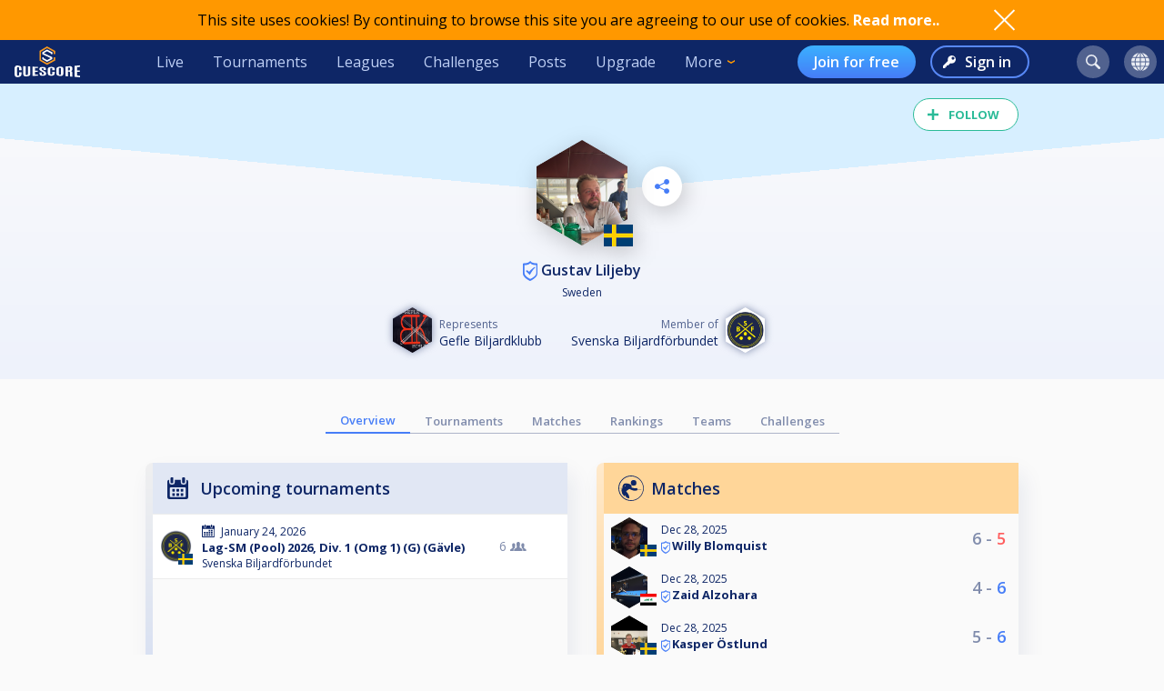

--- FILE ---
content_type: text/html; charset=UTF-8
request_url: https://cuescore.com/player/Gustav+Liljeby/16004056
body_size: 12184
content:
<!doctype html>
<html lang="en">
  <head>
    <script async src="https://www.googletagmanager.com/gtag/js?id=G-7457HBL56M"></script>
<script>
  window.dataLayer = window.dataLayer || [];
  function gtag(){dataLayer.push(arguments);}
  gtag('js', new Date());
  gtag('config', 'G-7457HBL56M');
</script>

    <title>Gustav Liljeby</title>
    <script src="/js/jquery/3.7.1/jquery-3.7.1.min.js"></script>
    <!--<script src="https://code.jquery.com/jquery-migrate-3.5.2.min.js"></script>-->
    <script defer src="https://js.stripe.com/v3/"></script>
    <script defer type="text/javascript" src="/js/cs/cs.min-1.6.js"></script>
<script defer type="text/javascript" src="/js/cs/cs.lang.php?v=1.6"></script>
<script defer type="text/javascript" src="/js/cs/jquery.cs.min-1.6.js"></script><script type="text/javascript" src="/js/cuescore.min.js?v=1.6"></script>
    <link rel="apple-touch-icon-precomposed" sizes="57x57" href="/apple-touch-icon-57x57.png" />
    <link rel="apple-touch-icon-precomposed" sizes="60x60" href="/apple-touch-icon-60x60.png" />
    <link rel="apple-touch-icon-precomposed" sizes="72x72" href="/apple-touch-icon-72x72.png" />
    <link rel="apple-touch-icon-precomposed" sizes="76x76" href="/apple-touch-icon-76x76.png" />
    <link rel="apple-touch-icon-precomposed" sizes="114x114" href="/apple-touch-icon-114x114.png" />
    <link rel="apple-touch-icon-precomposed" sizes="120x120" href="/apple-touch-icon-120x120.png" />
    <link rel="apple-touch-icon-precomposed" sizes="144x144" href="/apple-touch-icon-144x144.png" />
    <link rel="apple-touch-icon-precomposed" sizes="152x152" href="/apple-touch-icon-152x152.png" />
    <link rel="icon" type="image/png" href="/favicon16.png" sizes="16x16" />
    <link rel="icon" type="image/png" href="/favicon32.png" sizes="32x32" />
    <link rel="icon" type="image/png" href="/favicon96.png" sizes="96x96" />
    <link rel="icon" type="image/png" href="/favicon128.png" sizes="128x128" />
    <link rel="icon" type="image/png" href="/favicon196.png" sizes="196x196" />
    <link rel="manifest" href="/manifest.json">
    <meta name="verification" content="3ef0e4fc4bf463869ac66ef2a8f70fdb" />
    <meta name="application-name" content="CueScore"/>
    <meta name="viewport" content="width=device-width, initial-scale=1">
    <!-- Chrome, Firefox OS, Opera and Vivaldi -->
    <meta name="theme-color" content="#0E2666">
    <!-- Windows Phone -->
    <meta name="msapplication-navbutton-color" content="#0E2666">
    <!-- iOS Safari -->
    <meta name="apple-mobile-web-app-status-bar-style" content="#0E2666">
    <meta name="apple-mobile-web-app-capable" content="yes">
    <meta name="mobile-web-app-capable" content="yes" />
    <meta name="msapplication-TileColor" content="#FFFFFF" />
    <meta name="msapplication-TileImage" content="/mstile-144x144.png" />
    <meta name="msapplication-square70x70logo" content="/mstile-70x70.png" />
    <meta name="msapplication-square150x150logo" content="/mstile-150x150.png" />
    <meta name="msapplication-wide310x150logo" content="/mstile-310x150.png" />
    <meta name="msapplication-square310x310logo" content="/mstile-310x310.png" />
    <link href="//fonts.googleapis.com/css?family=Open+Sans:400,600,700,800" rel="stylesheet" type="text/css">
    <link id="cs-code-main-css" data-version="1.4" href="/css/cuescore.min-1.4.css" rel="stylesheet" type="text/css">
    <link rel="alternate" href="//cuescore.com/player/Gustav+Liljeby/16004056" hreflang="x-default" /><link rel="alternate" href="//cuescore.com/player/Gustav+Liljeby/16004056?lang=no" hreflang="no" /><link rel="alternate" href="//cuescore.com/player/Gustav+Liljeby/16004056?lang=fr" hreflang="fr" /><link rel="alternate" href="//cuescore.com/player/Gustav+Liljeby/16004056?lang=el" hreflang="el" /><link rel="alternate" href="//cuescore.com/player/Gustav+Liljeby/16004056?lang=de" hreflang="de" /><link rel="alternate" href="//cuescore.com/player/Gustav+Liljeby/16004056?lang=nl" hreflang="nl" /><link rel="alternate" href="//cuescore.com/player/Gustav+Liljeby/16004056?lang=mk" hreflang="mk" /><link rel="alternate" href="//cuescore.com/player/Gustav+Liljeby/16004056?lang=fi" hreflang="fi" /><link rel="alternate" href="//cuescore.com/player/Gustav+Liljeby/16004056?lang=es" hreflang="es" /><link rel="alternate" href="//cuescore.com/player/Gustav+Liljeby/16004056?lang=sq" hreflang="sq" /><link rel="alternate" href="//cuescore.com/player/Gustav+Liljeby/16004056?lang=ru" hreflang="ru" /><link rel="alternate" href="//cuescore.com/player/Gustav+Liljeby/16004056?lang=se" hreflang="se" /><link rel="alternate" href="//cuescore.com/player/Gustav+Liljeby/16004056?lang=pl" hreflang="pl" /><link rel="alternate" href="//cuescore.com/player/Gustav+Liljeby/16004056?lang=it" hreflang="it" /><link rel="alternate" href="//cuescore.com/player/Gustav+Liljeby/16004056?lang=pt" hreflang="pt" /><link rel="alternate" href="//cuescore.com/player/Gustav+Liljeby/16004056?lang=hr" hreflang="hr" /><link rel="alternate" href="//cuescore.com/player/Gustav+Liljeby/16004056?lang=sk" hreflang="sk" /><link rel="alternate" href="//cuescore.com/player/Gustav+Liljeby/16004056?lang=ja" hreflang="ja" /><link rel="alternate" href="//cuescore.com/player/Gustav+Liljeby/16004056?lang=da" hreflang="da" /><link rel="alternate" href="//cuescore.com/player/Gustav+Liljeby/16004056?lang=zh" hreflang="zh" /><link rel="alternate" href="//cuescore.com/player/Gustav+Liljeby/16004056?lang=cs" hreflang="cs" /><link rel="alternate" href="//cuescore.com/player/Gustav+Liljeby/16004056?lang=hu" hreflang="hu" />
    <link rel="canonical" href="https://cuescore.com/player/Gustav+Liljeby/16004056" /><meta property="fb:app_id" content="339170092957037" /><meta property="og:site_name" content="CueScore"/><meta property="og:type" content="article" /><meta property="og:image" content="https://img.cuescore.com/image/4/4/434900c5fdf5a590c1aa57fd50ad682d.png?t=1724860743" />
<meta property="og:image:width" content="768" />
<meta property="og:image:height" content="887" /><meta property="og:url" content="https://cuescore.com/player/Gustav+Liljeby/16004056" />
<meta property="og:title" content="Gustav Liljeby" />
<meta property="og:description" content="CueScore helps people organize and run billiard tournaments, keep track of events near you, view livescores and checkout your competition.
Run tournaments for you and your friends, or enter national championships in the same system." />
<meta property="og:locale" content="en_US" /><meta property="og:locale:alternate" content="no_NO" /><meta property="og:locale:alternate" content="fr_FR" /><meta property="og:locale:alternate" content="el_GR" /><meta property="og:locale:alternate" content="de_DE" /><meta property="og:locale:alternate" content="nl_NL" /><meta property="og:locale:alternate" content="mk_MK" /><meta property="og:locale:alternate" content="fi_FI" /><meta property="og:locale:alternate" content="es_ES" /><meta property="og:locale:alternate" content="sq_AL" /><meta property="og:locale:alternate" content="ru_RU" /><meta property="og:locale:alternate" content="sv_SE" /><meta property="og:locale:alternate" content="pl_PL" /><meta property="og:locale:alternate" content="it_IT" /><meta property="og:locale:alternate" content="pt_BR" /><meta property="og:locale:alternate" content="hr_HR" /><meta property="og:locale:alternate" content="sk_SK" /><meta property="og:locale:alternate" content="ja_JP" /><meta property="og:locale:alternate" content="da_DK" /><meta property="og:locale:alternate" content="zh_CN" /><meta property="og:locale:alternate" content="cs_CZ" /><meta property="og:locale:alternate" content="hu_HU" />
    <!-- <link rel="stylesheet" href="//ajax.googleapis.com/ajax/libs/jqueryui/1.10.4/themes/smoothness/jquery-ui.css" /> -->
<script defer type="text/javascript" src="/js/zpin/jquery.zSuggest.js"></script>

    <link rel="stylesheet" href="/css/spinners.css" type="text/css">

    <script async src="https://cdn.fuseplatform.net/publift/tags/2/3797/fuse.js"></script>
    <script>
    /* Only register a service worker if it's supported */
    if ('serviceWorker' in navigator) {
      window.addEventListener('load', function() {
        navigator.serviceWorker.register('/service-worker.js');
      });      
    }
    </script>
  </head>
  <body>
    <div id="Container">
      <script>

var toggleList = function(elm) {
  if ( $(elm).siblings('.list').children('a').length > 1 ) {
    prevD();
    stopP();
    $(elm).siblings('.list').toggle();
    // Make sure other menus get closed:
    $('#header .list-1, #header .list, #proLine .list').each( function() {
      if ( $(this).parent().get(0) != $(elm).parent().get(0) ) {
        $(this).hide();
        $(this).parent().removeClass('is-active');
      }
    });
    // Prevent initial a tag getting fired:
    return false;
  }
};
var toggleDropdown = function(elm) {
  stopP(); 
  $(elm).children('.list-1').toggle();
  $('#header .list-1, #header .list, #proLine .list').each( function() {
    if ( $(this).parent().get(0) != elm ) {
      $(this).hide();
      $(this).parent().removeClass('is-active');
    }
  });
  if ( $(elm).hasClass('hamburger') ) {
    $(elm).toggleClass('is-active');
  }
};
var headerData = {
    "userId": 0,
    "firstname": "",
    "lastname": "",
    "profileUrl": "",
    "profileImg": "",
    "accounts": [],
    "shop": 0,
    "language": "en",
    "notifications": 0,
    "messages": 0
};    
$(document).ready( function() {
   CS.Header.init(headerData);
});
</script>
<style>
nav.secondary { height: 44px; background: white; display: none; align-items: center; justify-content: space-around; }
nav.secondary a { display: flex; align-items: center; height: 44px; padding: 0 12px; color: #0E2666; }
nav.secondary a:hover { text-decoration: none; background-color: #F3F3F3; }
#header { background: #0E2666; display: flex; align-items: center; position: sticky; top: 0; z-index: 9;}
#header > *:not(.hide) { display: flex; align-items: center; height: 48px; min-width: 48px; padding: 0 16px; color: #BFD0F5; }
#header > *:hover { text-decoration: none; background-color: #243A74 !important; cursor: pointer; }
#header div.dash { padding: 0 !important; }
#header a.home { background: url(/img/cs_pict.svg) center center / 28px no-repeat; }
#header a.live { margin-left: auto; }
#header.nouser a.home { background: transparent url(/img/cuescore-logo-white.svg) center center / 72px  no-repeat; width: 104px; }

#header a.selected { border-top: 4px solid transparent; border-bottom: 4px solid #FF9800; }
.secondary a.selected { border-top: 4px solid transparent; border-bottom: 4px solid #467DF7; font-weight: 600; }
#header .list-1 a.selected { border: 0; border-left: 4px solid #FF9800; }
#header .circle { margin: 0 8px; width: 36px; height: 36px; min-width: auto; border-radius: 18px; border: 0 !important; }
#header .circle:hover { background-color: #3E5185 !important; }
#header a.search { margin-left: auto; background: #51628F url(/img/search-icon.svg) center center / 16px no-repeat; }
#header a.notif { background: #51628F url(/img/notifications-icon.svg) center center / 16px no-repeat; position: relative;}
#header a.notif .count,
#header a.msg .count,
#header a.shop .count{ position: absolute; top: 0; display: none; right: -7px; font-size: 12px; font-weight: 600; line-height: normal; color: #0e2666; border-radius: 50%; background-color: #32E0A6; width: 14px; height: 14px; padding: 0 4px; text-align: center; align-items: center; justify-content: center; }
#header a.msg .count { background-color: #3BB0FF;  }
#header a.notif .count.active,
#header a.msg .count.active,
#header a.shop .count.active { display: flex; }
#header a.shop { background: #51628F url(/img/shop-icon.svg) center center / 20px no-repeat; position: relative;}
#header a.msg { background: #51628F url(/img/comment-white.svg) center center / 16px no-repeat; position: relative;}
    
#header .more { border: 0; padding-right: 30px; background: url(/img/arrow-down-orange.svg) right 16px center / 8px no-repeat; outline: none; font-family: inherit; font-size: inherit; line-height: inherit; position: relative;}
#header .more:active { outline: none; }
#header .more .list-1 { left: 0; right: unset; }
#header .list-1 { display: none; position: absolute; top: 48px; right: 0; background: #243A74; padding: 8px 0; border-radius: 0 0 4px 4px; box-shadow: 3px 6px 16px #0e266688; }
#header .list-1 a { display: block; color: #BFD0F5; text-align: left; height: 36px; padding: 0 32px ; display: flex; align-items: center; white-space: nowrap; }
#header .list-1 a:last-child { border-radius: 0 0 4px 4px; }
#header .list-1 a:hover { text-decoration: none; background-color: #3562CB; }

#header.nouser .user { display: none; }
#header .user { background: #51628F url() center center / 40px no-repeat; }
#header .user .list-1 a { background:  left 16px center no-repeat; padding-left: 44px; }
#header .user .list-1 a:hover { background-color: #3562CB; }
    
#header .user a.dashboard { background-image: url(/img/pro/dashboard-white.svg); background-size: 16px; }
#header .user a.orders { background-image: url(/img/menu/order.svg); }
#header .user a.settings { background-image: url(/img/menu/settings.svg); }
#header .user a.profile { background-image: url(/img/menu/profile.svg); }
#header .user a.scoreboard { background-image: url(/img/pro/scoreboard-light.svg); background-size: 18px; }
#header .user a.logout { background-image: url(/img/menu/logout.svg); color: #ff5f5f; }

#header .language { display: none; background: #51628F url(/img/language-icon.svg) center center / 20px no-repeat; position: relative;}
#header .language .list-1 { top: 42px; }
#header .language .list-1 a { background: left 16px center no-repeat; padding-left: 56px; }
#header .language .list-1 a:hover { background-color: #243A74; }
#header .menu { display: none; }

#header a.signup { display: none; margin-left: auto; height: 36px; border-radius: 18px; background:transparent linear-gradient(180deg, #3BB0FF 0%, #467DF7 100%) 0% 0% no-repeat padding-box; padding: 0 18px; color: #FFF; font-weight: 600; }
#header a.login { display: none; height: 36px; background: transparent url(/img/key-white.svg) left 12px center / 14px no-repeat; border: 2px solid #5788F6; color: #FFF; font-weight: 600; border-radius: 18px; padding: 0 18px 0 36px; margin-left: 16px;}
#header.nouser a.signup, #header.nouser a.login, #header.nouser .language { display: flex; }
#header.nouser .dash, #header.nouser .notif { display: none; }
#proLine { display: none; position: sticky; top: 0; height: 48px; background: #0E2666; box-shadow: 3px 3px 6px #0325563D; display: flex; justify-content: flex-start; align-items: center; color: #FFF; font: normal normal normal 16px/15px Open Sans; z-index: 10; }  
#proLine.hide { display: none; }
#proLine > * { height: 48px;}
#proLine > *:hover { background-color: #243A74 !important;}
#proLine .homepage { width: 48px; background: transparent url(/img/cs_pict.svg) center center / 28px no-repeat;}
#proLine .support { width: 48px; background: transparent url(/img/question-white.svg) center center no-repeat; }
.dash { width: 48px; height: 48px; background: #467DF7 url(/img/pro/dashboard-white.svg) center center / 28px no-repeat; position: relative; }
.dash.selected { background: #FFF url(/img/pro/dashboard-blue.svg) center center / 28px no-repeat;  }
#header .dash:hover { background-color: #4074E8 !important;}
.dash > a { width: 48px; height: 48px; display: inline-block; }
#proLine .list, #header .list, #header .list-1 { display: none; }
#proLine .dash .list, #header .dash .list { background-color: #FFF; position: absolute; top: 48px; left: 0; width: auto; white-space: nowrap; z-index: 3; padding: 8px 0; box-shadow: 3px 6px 16px #0E266688; border-radius: 0 0 4px 4px;}
#proLine .dash .list a, #header .dash .list a { display: block; line-height: 36px; background-position: center left 16px; background-repeat: no-repeat; background-size: auto 24px; color: #0E2666 ; text-decoration: none; padding-left: 50px; padding-right: 20px; }
#proLine .dash .list a:hover, #header .dash .list a:hover { background-color: #F5FBFF; }    
#header .count { animation: notif-blink 3s infinite; }
@keyframes notif-blink {
  50%   { transform: scale(1.3); opacity: 1; }
  100%   { transform: scale(1); opacity: 1; }
}
#header > .hamburger { padding: 0 12px; }
.hamburger.is-active .hamburger-inner,.hamburger.is-active .hamburger-inner:after,.hamburger.is-active .hamburger-inner:before { background-color: #fff; }
.hamburger-box { position: relative; display: block; width: 20px; height: 24px; }
.hamburger-inner { top: 50%; display: block; margin-top: 0px; }
.hamburger-inner,.hamburger-inner:after,.hamburger-inner:before {position: absolute; width: 24px; height: 2px; transition-timing-function: ease; transition-duration: .15s; transition-property: transform; border-radius: 2px; background-color: #fff; }
.hamburger-inner:after,.hamburger-inner:before { display: block; content: ""; }
.hamburger-inner:before { top: -10px }
.hamburger-inner:after { bottom: -10px; }
.hamburger .hamburger-inner { transition-timing-function: cubic-bezier(.55,.055,.675,.19); transition-duration: 75ms; }
.hamburger .hamburger-inner:before { transition: top 75ms ease .12s,opacity 75ms ease; }
.hamburger .hamburger-inner:after { transition: bottom 75ms ease .12s,transform 75ms cubic-bezier(.55,.055,.675,.19); }
.hamburger.is-active .hamburger-inner { transition-delay: .12s; transition-timing-function: cubic-bezier(.215,.61,.355,1); transform: rotate(45deg); }
.hamburger.is-active .hamburger-inner:before { top: 0; transition: top 75ms ease,opacity 75ms ease .12s; opacity: 0; }
.hamburger.is-active .hamburger-inner:after { bottom: 0; transition: bottom 75ms ease,transform 75ms cubic-bezier(.215,.61,.355,1) .12s; transform: rotate(-90deg); }

@media only screen and (max-width: 960px) {
  #proLine { height: 48px; }
  #proLine .homepage { width: 48px; height: 48px; }
  #proLine .dash .select { width: 100vw; left: -48px; }
  #proLine .dash { width: 48px; height: 48px;}
  #proLine .dash > a { width: 48px; height: 48px;}

  #header .list-1 a { height: 44px; }
  #header .home { display: flex; width: 48px; }
  #header .menu { display: flex; }
  #header .dash { display: flex; }
  #header .profiles { display: flex; }
  #header .circle { margin: 0 4px; }
  #header .user { margin-right: 4px; }
  #proLine .dash .list, #header .dash .list, #header .list, #header .list-1 { position: fixed; top: 48px !important; left: 0; right: unset; width: 100vw; height: 100vh; overflow-y: scroll; padding-bottom: 64px;}
  #header > .live,
  #header > .tournaments,
  #header > .leagues, 
  #header > .challenges,
  #header > .news, 
  #header > .upgrade,
  #header > .more,
  #header.nouser > a.signup { display: none; }
  #header.nouser a.login { margin-left: auto; }
  nav.secondary { display: flex; }
}
</style>
<div id="cookie-notice">
  <div style="display: flex; justify-content: space-between; width: 960px;  align-items: center;">
    <div class="desc">This site uses cookies! By continuing to browse this site you are agreeing to our use of cookies. <a href="/policy/cookie">Read more..</a></div>
    <div class="ok" onclick="CS.Cookie.OK();"></div>
  </div>
</div>

<nav id="proLine" class="hide">
  <a class="homepage" href="/"></a>
  <div class="dash">
    <a href="" onclick="toggleList(this);"></a>
    <div class="list hideOnDocClick"></div>
  </div>
  <a class="support" href="/support/" style="margin-left: auto;" title="Support"></a>
  <!--
  <div class="profiles">
    <a href="" onclick="toggleList(this);"></a>
    <div class="list hideOnDocClick"></div>
  </div>
  -->
</nav>
<nav id="header" class="noPrint nouser">
  <a class="home" href="/"></a>
  <div class="dash">
    <a href="" onclick="toggleList(this);"></a>
    <div class="list hideOnDocClick"></div>
  </div>
  <a class="live " href="/live">Live</a>
  <a class="tournaments " href="/tournaments">Tournaments</a>
  <a class="leagues " href="/leagues">Leagues</a>
  <a class="challenges " href="/challenges">Challenges</a>
  <a class="news " href="/posts">Posts</a>
  <a class="upgrade " href="/pro">Upgrade</a>
  <div class="more" onclick="toggleDropdown(this);">More
    <nav class="list-1 hideOnDocClick">
      <!--<a class="players " href="/players/">Players</a>
      <a class="teams " href="/teams/">Teams</a>-->
      <a class="organizations " href="/organizations/">Organizations</a>
      <a class="venues " href="/venues/">Venues</a>
      <a class="schema " href="/schema/">Brackets</a>
      <a href="/scoreboard/">Scoreboard</a>
      <a href="https://api.cuescore.com/">API</a>
      <a class="" href="/support/">Support</a>
      <a href="/about">About</a>
    </nav>
  </div>
  
  <a class="signup" href="/signup">Join for free</a>
  <a class="login" href="/login">Sign in</a>
      
  <a class="search circle " href="/search"></a>
  <a class="notif circle " href="/notifications/"><div class="count">!</div></a>
  
  <a class="shop circle hide" href="/"><div class="count active">!</div></a>
  <div class="language circle unselectable" onclick="toggleDropdown(this);">
    <nav class="list-1 hideOnDocClick">
      <a href="/language/?lang=cs" title="Czech" style="background-image: url(/img/flags/png-country-4x2-none/res-28x21/cz.png);"> čeština</a>
      <a href="/language/?lang=da" title="Danish" style="background-image: url(/img/flags/png-country-4x2-none/res-28x21/dk.png);"> Dansk</a>  
      <a href="/language/?lang=de" title="German" style="background-image: url(/img/flags/png-country-4x2-none/res-28x21/de.png);"> Deutsch</a>
      <a href="/language/?lang=el" title="Greek" style="background-image: url(/img/flags/png-country-4x2-none/res-28x21/gr.png);"> Ελληνικά</a>
      <a href="/language/?lang=en" title="English (US)" style="background-image: url(/img/flags/png-country-4x2-none/res-28x21/us.png);"> English</a>
      <a href="/language/?lang=es" title="Spanish" style="background-image: url(/img/flags/png-country-4x2-none/res-28x21/es.png);"> Español</a>
      <a href="/language/?lang=fi" title="Finnish" style="background-image: url(/img/flags/png-country-4x2-none/res-28x21/fi.png);"> Suomi</a>
      <a href="/language/?lang=fr" title="French" style="background-image: url(/img/flags/png-country-4x2-none/res-28x21/fr.png);"> Français</a>
      <a href="/language/?lang=hr" title="Croatian" style="background-image: url(/img/flags/png-country-4x2-none/res-28x21/hr.png);"> Hrvatski</a>
      <a href="/language/?lang=hu" title="Hungarian" style="background-image: url(/img/flags/png-country-4x2-none/res-28x21/hu.png);"> Magyar</a>
      <a href="/language/?lang=it" title="Italian" style="background-image: url(/img/flags/png-country-4x2-none/res-28x21/it.png);"> Italiano</a>
      <a href="/language/?lang=ja" title="Japanese" style="background-image: url(/img/flags/png-country-4x2-none/res-28x21/jp.png);"> 日本語</a>
      <a href="/language/?lang=mk" title="Macedonian" style="background-image: url(/img/flags/png-country-4x2-none/res-28x21/mk.png);"> македонски</a>
      <a href="/language/?lang=no" title="Norwegian" style="background-image: url(/img/flags/png-country-4x2-none/res-28x21/no.png);"> Norsk bokmål</a>
      <a href="/language/?lang=nl" title="Dutch" style="background-image: url(/img/flags/png-country-4x2-none/res-28x21/nl.png);"> Nederlands</a>
      <a href="/language/?lang=pl" title="Polish" style="background-image: url(/img/flags/png-country-4x2-none/res-28x21/pl.png);"> Polski</a>
      <a href="/language/?lang=pt" title="Brazilian portuguese" style="background-image: url(/img/flags/png-country-4x2-none/res-28x21/br.png);"> Português</a>
      <a href="/language/?lang=ru" title="Russian" style="background-image: url(/img/flags/png-country-4x2-none/res-28x21/ru.png);"> русский</a>
      <a href="/language/?lang=sk" title="Slovak" style="background-image: url(/img/flags/png-country-4x2-none/res-28x21/sk.png);"> Slovenčina</a>
      <a href="/language/?lang=sq" title="Albanian" style="background-image: url(/img/flags/png-country-4x2-none/res-28x21/al.png);"> Shqip</a>  
      <a href="/language/?lang=se" title="Swedish" style="background-image: url(/img/flags/png-country-4x2-none/res-28x21/se.png);"> Svenska</a>  
      <a href="/language/?lang=zh" title="Chinese" style="background-image: url(/img/flags/png-country-4x2-none/res-28x21/cn.png);"> 中文</a>
    </nav>
  </div>
  <div class="user circle" onclick="toggleDropdown(this);">
    <nav class="list-1 hideOnDocClick">
      <a class="scoreboard icon" href="/scoreboard/?code=personal">Personal scoreboard</a>
      <a class="dashboard icon" href="javascript:void(0);" onclick="toggleList($('#header .dash a').get(0));">Dashboard</a>
      <a class="orders icon" href="/home/orders">Orders</a>
      <a class="profile icon" href="">Edit player profile</a>
      <a class="settings icon" href="/home/settings">Settings</a>
      <a class="logout icon" href="/login/?logout">Log out</a>
    </nav>
  </div>
  
  <div class="menu hamburger" onclick="toggleDropdown(this);">
    <div class="hamburgerbox">
      <div class="hamburger-inner"></div>
    </div>
    <nav class="list-1 hideOnDocClick">
      <a class="live " href="/live">Live</a>
      <a class="tournaments " href="/tournaments">Tournaments</a>
      <a class="leagues " href="/leagues">Leagues</a>
      <a class="challenges " href="/challenges">Challenges</a>
      <a class="news " href="/posts">Posts</a>
      <a class="upgrade " href="/pro">Upgrade</a>
      <!--<a class="players " href="/players/">Players</a>
      <a class="teams " href="/teams/">Teams</a>-->
      <a class="organizations " href="/organizations/">Organizations</a>
      <a class="venues " href="/venues/">Venues</a>
      <a class="schema " href="/schema/">Brackets</a>
      <a href="/scoreboard/">Scoreboard</a>
      <a href="https://api.cuescore.com/">API</a>
      <a class="" href="/support/">Support</a>
    </nav>
  </div>
</nav>
<nav class="secondary">
  <a class="live " href="/live">Live</a>
  <a class="tournaments " href="/tournaments">Tournaments</a>
  <a class="leagues " href="/leagues">Leagues</a>
  <a class="upgrade " href="/pro">Upgrade</a>
</nav>
<div id="Shop" class="CSModalBtn" style="height: 0;">
  <div id="OrderBox" class="CSModalBox Order dropshadow">
    <h2>Shopping cart</h2>
    <div id="Cart"></div>
  </div>
</div>
      <div id="Content">
        
        <style>
#Content { padding-top: 0; }
.playerProfile img.badge { vertical-align: bottom; margin-right: 4px; } 
.playerProfile{ padding-top: 16px; height: auto; position: relative; background: transparent linear-gradient(180deg, #FAFAFB 0%, #EEF2FB 100%) 0% 0% no-repeat padding-box; color: #0E2666; z-index: 2; overflow: hidden; text-align: center; padding-bottom: 8px; margin-bottom: 32px; }
.playerProfile:before { content: ""; width: 100%; height: 120px; position: absolute; left: -50%; top: 0px; z-index: -1; background: linear-gradient(to top right, transparent 50%, #E1E7F4 0);}
.playerProfile:after { content: ""; width:  100%; height: 120px; position: absolute; right: -50%; top: 0px; z-index: -1; background: linear-gradient(to top left, transparent 50%, #E1E7F4 0);}
.playerProfile.male:before { background: linear-gradient(to top right, transparent 50%, #D7EFFF 0); }
.playerProfile.male:after { background: linear-gradient(to top left, transparent 50%, #D7EFFF 0);}
.playerProfile.female:before { background: linear-gradient(to top right, transparent 50%, #D6F9ED 0); }
.playerProfile.female:after { background: linear-gradient(to top left, transparent 50%, #D6F9ED 0);}
.playerProfile .playerProfileBtns { position: absolute; top: 28%; left: calc(50% + 66px);}    
.playerProfile .editBtn { margin-right: 16px; border-radius: 50%; background: white url(/img/pen-blue.svg) center center / 16px no-repeat; width: 44px; height: 44px;display: inline-block;  filter: drop-shadow(3px 6px 12px rgba(0,0,0,.2)); }   
.playerProfile .sharePlayerBtn { border-radius: 50%; background: white url(/img/share-icon-blue.svg) center center / 16px no-repeat; width: 44px; height: 44px;display: inline-block;  filter: drop-shadow(3px 6px 12px rgba(0,0,0,.2)); }   
.playerProfile .profileImg { position: relative; width: 100px; margin: auto; margin-top: 46px;}
.playerProfile .profileImg img { max-width: 100px; filter: drop-shadow(3px 6px 12px rgba(0,0,0,.2)); }
.playerProfile .profileImg img.flag { position: absolute; bottom: 4px; left: calc(50% + 24px); width: 32px; }
.playerProfile h1.name{font-size: initial; font-weight: 600; margin-bottom: 4px; }
.playerProfile h1.name a { color: inherit; text-decoration: none; }
.playerProfile h1.name a:hover { text-decoration: none; }
.playerProfile .subTitle { font-size: 12px; }       

.playerOwnMenu { position: absolute; top: 28%; right: calc(50% + 66px); height: 0; z-index: 3; max-width: 960px; margin: auto; text-align: center;}    
.playerOwnMenu .createNew { margin: auto; height: 44px; width: 44px; font-weight: 600; display: flex; align-items: center; background: #467DF7 url(/img/scoreboard-plus.svg) center center / 14px no-repeat; border-radius: 50%; color: #FFF; text-transform: uppercase; filter: drop-shadow(3px 6px 12px rgba(0,0,0,.2)); }
.playerOwnMenu .createNew:hover { cursor:pointer; background-color: #5788F6; }
    
.playerMenu { display: flex; align-items: center; justify-content: center; flex-wrap: wrap; margin: 0 auto 32px auto; max-width: 640px; }
.playerMenu a { text-align: center; padding: 4px 16px;  font-size: 13px; border-bottom: 1px solid #AEB5C9; color: #808CAC; font-weight: 600; }
.playerMenu a.selected { border-bottom: 2px solid #467DF7; color: #467DF7; } 
div.ratings { display: flex; justify-content: center; }
a.rating { display: flex; justify-content: center; flex-direction: column; align-items: center; padding: 8px; overflow: hidden; text-align: center; }
a.rating:hover { text-decoration: none; }
a.rating div.name { white-space: nowrap; text-overflow: ellipsis; font-size: 12px; text-decoration: none; color: #0E2666; }
div.ratingHex { margin-top: 4px; border-bottom: 0; width: 54px; height: 62px; color: #FFF; font-size: 16px; font-weight: 700; background: transparent url(/img/hex-rating.svg) center center / 54px no-repeat; display: flex; flex-direction: column; align-items: center; justify-content: center; }
    
.representation { display:flex; justify-content: center; margin: 8px 0;}
    
.represents { text-align: center; margin-top: 8px; display: flex; justify-content: center; align-items: center; margin: 0 16px;}
.represents .text { font-size: 12px; color: #51628F; text-align: left; }
.represents .name { font-size: 14px; color: #0E2666; text-align: left; }
.represents .img img{ width: 43px;  filter: drop-shadow(0px 0px 4px #808CAC); margin-right: 8px; }
    
.represents-owner { text-align: center; margin-top: 8px; display: flex; justify-content: center; align-items: center; margin: 0 16px;}
.represents-owner .text { font-size: 12px; color: #51628F; text-align: right; }
.represents-owner .name { font-size: 14px; color: #0E2666; text-align: right; }
.represents-owner .img img{ width: 43px;  filter: drop-shadow(0px 0px 4px #808CAC); margin-left: 8px; }
</style>

<header class="playerProfile male">
  <div class="likesharecontainer" style="height: 0px; "><div id="LikeBtn" class="noPrint ">
  <span>Follow</span>
  <form method="post" onsubmit="return false;">
  <input type="hidden" name="like" value="1" />
  <div id="dislike" class="disabled hide hideOnDocClick">You need to log in to perform this action</div>
</form>
</div></div>
  <div class="playerProfileBtns"><div class="sharePlayerBtn" onclick="ModalLoader.openSrc('/ajax/share-player.php?playerId=16004056', false);"></div></div>
  <div class="playerOwnMenu"></div>
      <div class="profileImg PROFILE CSGallery" data-image-id="47845627" data-pin-id="16004056"><img src="//img.cuescore.com/image/4/3/434900c5fdf5a590c1aa57fd50ad682d.png?t=1724860743" alt="Profileimage" />
      <img class="flag" src="/img/flags/png-country-4x2-none/res-40x30/se.png" alt=""  title="Sweden" />
    </div>
  <h1 class="name"><a href="//cuescore.com/player/Gustav+Liljeby/16004056">    <span class="claimed" title="Verified user" rel="tooltip"></span> Gustav Liljeby</a></h1>
  <div class="subTitle">Sweden</div>    
  <div class="represents"><div class="representation">
  <div class="represents">
  <div class="img"><a style="color: inherit;" href="//cuescore.com/geflebk"><img src="//img.cuescore.com/image/8/2/86f04bd3cb3f913e6e486a42fdc6b8d6.png?t=1567166013" alt="" /></a></div> 
  <div>
    <div class="text">Represents</div>
    <div class="name"><a style="color: inherit;" href="//cuescore.com/geflebk">Gefle Biljardklubb</a></div>
  </div>
</div>
  <div class="represents-owner">
    <div>
      <div class="text">Member of </div>
      <div class="name"><a style="color: inherit;" href="//cuescore.com/SBF">Svenska Biljardförbundet</a></div>
    </div>
    <div class="img"><a style="color: inherit;" href="//cuescore.com/SBF"><img src="//img.cuescore.com/image/f/2/f8ed9f418b22ee2f5dff0caf39b47435.png?t=1662049436" alt="" /></a></div> 
  </div>
</div></div>
  
  <div class="ratings"></div>
  <div class="center" style="margin-top: 8px;"></div>
</header>

<div class="playerMenu mpad">
  <a href="//cuescore.com/player/Gustav+Liljeby/16004056" class="selected">Overview</a>
  <a href="//cuescore.com/player/Gustav+Liljeby/16004056/tournaments" class="">Tournaments</a>
  <a href="//cuescore.com/player/Gustav+Liljeby/16004056/matches" class="">Matches</a>
  <a href="//cuescore.com/player/Gustav+Liljeby/16004056/rankings" class="">Rankings</a>
  <a href="//cuescore.com/player/Gustav+Liljeby/16004056/teams" class="">Teams</a>
  <a href="//cuescore.com/player/Gustav+Liljeby/16004056/challenges" class="">Challenges</a>
</div>
<style>

.card { position: relative; max-width: 464px; margin-bottom: 32px; box-shadow: 6px 12px 24px #0E266614; border-radius: 8px; overflow: ; padding-left: 8px; flex-basis: 50%; padding-bottom: 32px; }
.card:before { content: ""; position: absolute; left: 0; width: 8px; height: 100%; border-radius: 8px 0 0 8px; background: linear-gradient(180deg, #F0F0F0 0%, #BFD0F5 100%);}    
.card > div > { overflow: hidden; }
.card h2 { font-size: 18px; text-indent: 52px; background: #E1E7F4; padding: 16px 0; margin: 0;}
.card table .profileImage { padding-left: 8px; }
.card .more { position: absolute; bottom: -18px; left: 50%; transform: translate(-50%); text-align: center; }
.card.upcomingEvents h2 { background: #E1E7F4 url(/img/calendar-blue.svg) left 16px center no-repeat; }
.card .match .matchdetails .name a { color: inherit; }
@media only screen and (max-width: 960px) {   
  .card { flex-basis: 100%; }
}
</style>
<div class="Player content">
  <div class="profile">    
    <div class="mpad" style="display: flex; justify-content: space-between; flex-wrap: wrap;">
      
      
      <div class="upcomingEvents card">
  <h2>Upcoming tournaments</h2>
  <table class="tournaments standard" style="width: 100%;">
    <tbody>
            
<tr class="tournament ">
  <td class="type Tournament" rel="tooltip" title="Tournament"></td>
  <td class="pro profileImage" style="width: 35px;"><div class="ownerIcons"><a href="//cuescore.com/SBF"><img class="owner middle" src="//img.cuescore.com/image/f/2/f8ed9f418b22ee2f5dff0caf39b47435.png?t=1662049436" alt="Organization logo" title="Svenska Biljardförbundet" /></a><img class="flag" src="/img/flags/png-country-4x2-none/res-40x30/se.png" alt="Flag" rel="tooltip" title="Sweden" /></div></td>
  <td style="padding: 8px 4px; padding-left: 0; ">
    <div class="date upcoming"> January 24, 2026</div>
    <div class="name"><a class="bold" href="//cuescore.com/tournament/Lag-SM+%28Pool%29+2026%2C+Div.+1+%28Omg+1%29+%28G%29++%28G%C3%A4vle%29/74017810">Lag-SM (Pool) 2026, Div. 1 (Omg 1) (G)  (Gävle)</a></div>
    <div class="info"><span class="organizer">Svenska Biljardförbundet</span> </div>
  </td>
  <td class="right nobr" style="color: #808CAC;""><span rel="tooltip" title="Participants">6 <img style="height: 10px;" src="/img/team-icon-light.svg" alt="" /></span></td>
  <td class="followCol"></td>
</tr>
    </tbody>
  </table>
  <div class="more"><a class="btnLink" href="//cuescore.com/player/Gustav+Liljeby/16004056/tournaments?s=0">Show more</a></div>
</div>
      
      <style>

.card.latestMatches h2 { background: #FFD699 url(/img/player-icon-blue.svg) left 16px center / 28px no-repeat; }
.card.latestMatches:before { background: transparent linear-gradient(0deg, #FFC166 0%, #FFEACC 100%); }

.card .match { display: flex; justify-content: space-between; align-items: stretch; padding: 0px 8px; padding-right: 0; overflow: hidden; /*border-bottom: 1px solid #EDEDED;*/ max-width: 100%; }
.card .match:hover { background-color: #F5FBFF; }
.card .match .name { font-size: 13px;  text-overflow: ellipsis; overflow: hidden; }
.card .match .date,
.card .match .tableinfo { font-size: 12px; text-overflow: ellipsis; white-space: nowrap; overflow: hidden; }

.card .match .matchdetails { flex: 1; display: flex; align-items: center; padding: 4px 0; min-width: 0; flex: 1; }

.card .match:nth-child(odd) .opponentdetails { background: #B0DFFF; }
    .image { width: 55px; }
.image div { position: relative; width: 46px; height: 46px; }
.image div .profileimg { width: 40px; }
.image div .flag { position: absolute; bottom: 6%; left: calc(50% + 9px); width: 18px; }
.winner { color: #467DF7; }
.loser { color: #FF5F5F; }
.score { color: #808CAC; font-weight: 600; font-size: 18px; white-space: nowrap; display: flex; align-items: center;padding-right: 14px;  }
.score a { color: inherit; }
</style>
 
<div class="latestMatches card">
  <h2>Matches</h2>
  <table class="tournaments standard" style="width: 100%;">
    <tbody>
        <div class="match">
  <div class="matchdetails">
    <div class="image" style="vertical-align: middle;"><div><a href="//cuescore.com/player/Willy+Blomquist/1950536"><img class="profileimg" src="//img.cuescore.com/image/f/2/f8c7e2c47de9346e355dc5807a584e35.png?t=1755973004" alt="" /></a><img class="flag" src="/img/flags/png-country-4x2-none/res-40x30/se.png" alt="Flag" rel="tooltip" title="Sweden" /></div></div>
    <div>
      <div class="date">Dec 28, 2025</div>
      <div class="name bold"><a href="//cuescore.com/player/Willy+Blomquist/1950536"><span class="claimed" title="Verified user"></span>Willy Blomquist</a></div>
      <!--<div class="tableinfo">...</div>-->
    </div>
  </div>
  <div class="center score">
    <a href="//cuescore.com/tournament/Tomtecupen+2025/71634655#match-74083606"><span class="">6</span> - <span class="loser">5</span></a>
  </div>
</div><div class="match">
  <div class="matchdetails">
    <div class="image" style="vertical-align: middle;"><div><a href="//cuescore.com/player/Zaid+Alzohara/45467170"><img class="profileimg" src="//img.cuescore.com/image/1/2/18821f097498ff00b3b16b5dd6328003.png?t=1765615084" alt="" /></a><img class="flag" src="/img/flags/png-country-4x2-none/res-40x30/iq.png" alt="Flag" rel="tooltip" title="Iraq" /></div></div>
    <div>
      <div class="date">Dec 28, 2025</div>
      <div class="name bold"><a href="//cuescore.com/player/Zaid+Alzohara/45467170"><span class="claimed" title="Verified user"></span>Zaid Alzohara</a></div>
      <!--<div class="tableinfo">Gubbens Biljard (Borlänge Biljardklubb) - Table 2</div>-->
    </div>
  </div>
  <div class="center score">
    <a href="//cuescore.com/tournament/Tomtecupen+2025/71634655#match-74083597"><span class="">4</span> - <span class="winner">6</span></a>
  </div>
</div><div class="match">
  <div class="matchdetails">
    <div class="image" style="vertical-align: middle;"><div><a href="//cuescore.com/player/Kasper+%C3%96stlund/1116390"><img class="profileimg" src="//img.cuescore.com/image/7/2/712b6db5ed5b2f9e9c893ac0b55c8ed7.png?t=1705403780" alt="" /></a><img class="flag" src="/img/flags/png-country-4x2-none/res-40x30/se.png" alt="Flag" rel="tooltip" title="Sweden" /></div></div>
    <div>
      <div class="date">Dec 28, 2025</div>
      <div class="name bold"><a href="//cuescore.com/player/Kasper+%C3%96stlund/1116390"><span class="claimed" title="Verified user"></span>Kasper Östlund</a></div>
      <!--<div class="tableinfo">Gubbens Biljard (Borlänge Biljardklubb) - Table 2</div>-->
    </div>
  </div>
  <div class="center score">
    <a href="//cuescore.com/tournament/Tomtecupen+2025/71634655#match-74083591"><span class="">5</span> - <span class="winner">6</span></a>
  </div>
</div><div class="match">
  <div class="matchdetails">
    <div class="image" style="vertical-align: middle;"><div><a href="//cuescore.com/player/Thorgny+Lindqvist/9304639"><img class="profileimg" src="//img.cuescore.com/image/f/2/f9306aa8f64e7730547cf47f586b651c.png?t=1764757266" alt="" /></a><img class="flag" src="/img/flags/png-country-4x2-none/res-40x30/se.png" alt="Flag" rel="tooltip" title="Sweden" /></div></div>
    <div>
      <div class="date">Dec 28, 2025</div>
      <div class="name bold"><a href="//cuescore.com/player/Thorgny+Lindqvist/9304639"><span class="claimed" title="Verified user"></span>Thorgny Lindqvist</a></div>
      <!--<div class="tableinfo">Gubbens Biljard (Borlänge Biljardklubb) - Table 2</div>-->
    </div>
  </div>
  <div class="center score">
    <a href="//cuescore.com/tournament/Tomtecupen+2025/71634655#match-74083579"><span class="">1</span> - <span class="winner">6</span></a>
  </div>
</div><div class="match">
  <div class="matchdetails">
    <div class="image" style="vertical-align: middle;"><div><a href="//cuescore.com/player/Erik+H%C3%A5rd/6146335"><img class="profileimg" src="//img.cuescore.com/image/c/2/ca652190d24b769c438e4019a28a4d34.png?t=1666336840" alt="" /></a><img class="flag" src="/img/flags/png-country-4x2-none/res-40x30/se.png" alt="Flag" rel="tooltip" title="Sweden" /></div></div>
    <div>
      <div class="date">Dec 28, 2025</div>
      <div class="name bold"><a href="//cuescore.com/player/Erik+H%C3%A5rd/6146335"><span class="claimed" title="Verified user"></span>Erik Hård</a></div>
      <!--<div class="tableinfo">Gubbens Biljard (Borlänge Biljardklubb) - Table 7</div>-->
    </div>
  </div>
  <div class="center score">
    <a href="//cuescore.com/tournament/Tomtecupen+2025/71634655#match-74083555"><span class="">4</span> - <span class="winner">6</span></a>
  </div>
</div><div class="match">
  <div class="matchdetails">
    <div class="image" style="vertical-align: middle;"><div><a href="//cuescore.com/player/Petri+Hyttinen/1947377"><img class="profileimg" src="//img.cuescore.com/image/1/2/14a27949d46910242208dfd6e4b203f3.png?t=1736282017" alt="" /></a><img class="flag" src="/img/flags/png-country-4x2-none/res-40x30/se.png" alt="Flag" rel="tooltip" title="Sweden" /></div></div>
    <div>
      <div class="date">Dec 28, 2025</div>
      <div class="name bold"><a href="//cuescore.com/player/Petri+Hyttinen/1947377"><span class="claimed" title="Verified user"></span>Petri Hyttinen</a></div>
      <!--<div class="tableinfo">Gubbens Biljard (Borlänge Biljardklubb) - Table 4</div>-->
    </div>
  </div>
  <div class="center score">
    <a href="//cuescore.com/tournament/Tomtecupen+2025/71634655#match-74083498"><span class="">6</span> - <span class="loser">3</span></a>
  </div>
</div><div class="match">
  <div class="matchdetails">
    <div class="image" style="vertical-align: middle;"><div><a href="//cuescore.com/player/Ruhullah+Arbabzahi/20516587"><img class="profileimg" src="//img.cuescore.com/image/c/2/c939e1006fa61296a859b6e76327646f.png?t=1767017511" alt="" /></a><img class="flag" src="/img/flags/png-country-4x2-none/res-40x30/se.png" alt="Flag" rel="tooltip" title="Sweden" /></div></div>
    <div>
      <div class="date">Dec 28, 2025</div>
      <div class="name bold"><a href="//cuescore.com/player/Ruhullah+Arbabzahi/20516587"><span class="claimed" title="Verified user"></span>Ruhullah Arbabzahi</a></div>
      <!--<div class="tableinfo">Gubbens Biljard (Borlänge Biljardklubb) - Table 2</div>-->
    </div>
  </div>
  <div class="center score">
    <a href="//cuescore.com/tournament/Tomtecupen+2025/71634655#match-74083414"><span class="">3</span> - <span class="winner">6</span></a>
  </div>
</div>
    </tbody>
  </table>
  <div class="more"><a class="btnLink" href="//cuescore.com/player/Gustav+Liljeby/16004056/matches">Show more</a></div>
</div>
      <style>
.card.latestResults h2 { color: #BFD0F5; background: #0E2666 url(/img/finished-light.svg) left 16px center no-repeat; }
.card.latestResults:before { background: transparent linear-gradient(180deg, #808CAC 0%, #51628F 100%); }
</style>
 
<div class="latestResults card">
  <div>
  <h2>Results</h2>
  <table class="tournaments standard" style="width: 100%;">
    <tbody>
            
<tr class="tournament ">
  <td class="type Tournament" rel="tooltip" title="Tournament"></td>
  <td class="pro profileImage" style="width: 35px;"><div class="ownerIcons"><a href="//cuescore.com/borlangebk"><img class="owner middle" src="//img.cuescore.com/image/4/2/4d32bc11d06b7d65c80cbe8545e9578a.png?t=1668557251" alt="Organization logo" title="Borlänge Biljardklubb" /></a><img class="flag" src="/img/flags/png-country-4x2-none/res-40x30/se.png" alt="Flag" rel="tooltip" title="Sweden" /></div></td>
  <td style="padding: 8px 4px; padding-left: 0; ">
    <div class="date result"> December 28, 2025</div>
    <div class="name"><a class="bold" href="//cuescore.com/tournament/Tomtecupen+2025/71634655">Tomtecupen 2025</a></div>
    <div class="info"><span class="organizer">Borlänge Biljardklubb</span> </div>
  </td>
  <td class="right nobr" style="color: #808CAC;""><span rel="tooltip" title="Position">3rd / </span><span rel="tooltip" title="Participants">42 <img style="height: 10px;" src="/img/single-icon-light.svg" alt="" /></span></td>
  <td class="followCol"></td>
</tr>    <tr class="tournament banner">
  <td colspan="100" style=" padding: 8px; padding-bottom: 0; width: 35px;"><a href="//cuescore.com/tournament/Datel+Tallinn+Open+2025+Presented+by+Predator/71535748"><img src="//img.cuescore.com/image/4/7/4041f28475efd3fa15fd9aa44344552a.png?t=1761861455" alt="Tournament banner" style="width: 100%;" /></a></td>
</tr>
<tr class="tournament withbanner">
  <td class="type Tournament" rel="tooltip" title="Tournament"></td>
  <td class="pro profileImage" style="width: 35px;"><div class="ownerIcons"><a href="//cuescore.com/sportacademytallinn"><img class="owner middle" src="//img.cuescore.com/image/2/2/25c4027a8e979e0b40b48452bcb1028e.png?t=1727078726" alt="Organization logo" title="Predator Billiard Sport Academy Tallinn" /></a><img class="flag" src="/img/flags/png-country-4x2-none/res-40x30/ee.png" alt="Flag" rel="tooltip" title="Estonia" /></div></td>
  <td style="padding: 8px 4px; padding-left: 0; ">
    <div class="date result"> December 20 - December 21, 2025</div>
    <div class="name"><a class="bold" href="//cuescore.com/tournament/Datel+Tallinn+Open+2025+Presented+by+Predator/71535748">Datel Tallinn Open 2025 Presented by Predator</a></div>
    <div class="info"><span class="organizer">Predator Billiard Sport Academy Tallinn</span> </div>
  </td>
  <td class="right nobr" style="color: #808CAC;""><span rel="tooltip" title="Position">33rd / </span><span rel="tooltip" title="Participants">53 <img style="height: 10px;" src="/img/single-icon-light.svg" alt="" /></span></td>
  <td class="followCol"></td>
</tr>    <tr class="tournament banner">
  <td colspan="100" style=" padding: 8px; padding-bottom: 0; width: 35px;"><a href="//cuescore.com/tournament/Vintercupen+25%252F26/73714795"><img src="//img.cuescore.com/image/6/7/685bed8205555a7121fa35d5c67f3948.png?t=1765957602" alt="Tournament banner" style="width: 100%;" /></a></td>
</tr>
<tr class="tournament withbanner">
  <td class="type Tournament" rel="tooltip" title="Tournament"></td>
  <td class="pro profileImage" style="width: 35px;"><div class="ownerIcons"><a href="//cuescore.com/geflebk"><img class="owner middle" src="//img.cuescore.com/image/8/2/86f04bd3cb3f913e6e486a42fdc6b8d6.png?t=1567166013" alt="Organization logo" title="Gefle Biljardklubb" /></a><img class="flag" src="/img/flags/png-country-4x2-none/res-40x30/se.png" alt="Flag" rel="tooltip" title="Sweden" /></div></td>
  <td style="padding: 8px 4px; padding-left: 0; ">
    <div class="date result"> December 18, 2025</div>
    <div class="name"><a class="bold" href="//cuescore.com/tournament/Vintercupen+25%252F26/73714795">Vintercupen 25/26</a></div>
    <div class="info"><span class="organizer">Gefle Biljardklubb</span> </div>
  </td>
  <td class="right nobr" style="color: #808CAC;""><span rel="tooltip" title="Position">2nd / </span><span rel="tooltip" title="Participants">4 <img style="height: 10px;" src="/img/single-icon-light.svg" alt="" /></span></td>
  <td class="followCol"></td>
</tr>    <tr class="tournament banner">
  <td colspan="100" style=" padding: 8px; padding-bottom: 0; width: 35px;"><a href="//cuescore.com/tournament/Viken+Wintercup+25%252F26/71868871"><img src="//img.cuescore.com/image/8/7/855ccb8c6c918398478b7c1cf8448081.png?t=1762376251" alt="Tournament banner" style="width: 100%;" /></a></td>
</tr>
<tr class="tournament withbanner">
  <td class="type Tournament" rel="tooltip" title="Tournament"></td>
  <td class="pro profileImage" style="width: 35px;"><div class="ownerIcons"><a href="//cuescore.com/sandvikenbiljardforening"><img class="owner middle" src="//img.cuescore.com/image/3/2/3e59b81b4aa5a8002df6c801e6b0ec6c.png?t=1664364474" alt="Organization logo" title="Sandviken biljardförening" /></a><img class="flag" src="/img/flags/png-country-4x2-none/res-40x30/se.png" alt="Flag" rel="tooltip" title="Sweden" /></div></td>
  <td style="padding: 8px 4px; padding-left: 0; ">
    <div class="date result"> December 13, 2025</div>
    <div class="name"><a class="bold" href="//cuescore.com/tournament/Viken+Wintercup+25%252F26/71868871">Viken Wintercup 25/26</a></div>
    <div class="info"><span class="organizer">Sandviken biljardförening</span> </div>
  </td>
  <td class="right nobr" style="color: #808CAC;""><span rel="tooltip" title="Position">2nd / </span><span rel="tooltip" title="Participants">9 <img style="height: 10px;" src="/img/single-icon-light.svg" alt="" /></span></td>
  <td class="followCol"></td>
</tr>    
<tr class="tournament ">
  <td class="type Tournament" rel="tooltip" title="Tournament"></td>
  <td class="pro profileImage" style="width: 35px;"><div class="ownerIcons"><a href="//cuescore.com/gavlepoolcompetition"><img class="owner middle" src="//img.cuescore.com/image/4/2/45ac49062ace5e43a75c94f8226e97e3.png?t=1555513043" alt="Organization logo" title="Gavle pool competition" /></a><img class="flag" src="/img/flags/png-country-4x2-none/res-40x30/se.png" alt="Flag" rel="tooltip" title="Sweden" /></div></td>
  <td style="padding: 8px 4px; padding-left: 0; ">
    <div class="date result"> December 4, 2025</div>
    <div class="name"><a class="bold" href="//cuescore.com/tournament/10+ball/73294450">10 ball</a></div>
    <div class="info"><span class="organizer">Gavle pool competition</span> </div>
  </td>
  <td class="right nobr" style="color: #808CAC;""><span rel="tooltip" title="Position">3rd / </span><span rel="tooltip" title="Participants">5 <img style="height: 10px;" src="/img/single-icon-light.svg" alt="" /></span></td>
  <td class="followCol"></td>
</tr>
    </tbody>
  </table>
  
  </div>
  <div class="more"><a class="btnLink" href="//cuescore.com/player/Gustav+Liljeby/16004056/tournaments?s=0">Show more</a></div>
</div>      
      <style>

.card.latestRankings h2 { background: #FF5F5F url(/img/ranking-white.svg) left 16px center / 24px no-repeat; color: #FFF; }
.card.latestRankings:before { background: transparent linear-gradient(0deg, #FF5F5F 0%, #FFDFDF 100%); }

.card .ranking { display: flex; justify-content: space-between; align-items: stretch; padding: 0px 8px; padding-right: 0;  /*border-bottom: 1px solid #EDEDED;*/ max-width: 100%; }
.card .ranking:hover { background-color: #F5FBFF; }
.card .ranking .name { font-size: 13px;  text-overflow: ellipsis; overflow: hidden; }
.card .ranking .date { font-size: 12px; text-overflow: ellipsis; white-space: nowrap; overflow: hidden; }

.card .ranking .rankingdetails { flex: 1; display: flex; align-items: center; padding: 4px 0; min-width: 0; flex: 1; }
.card .ranking .position { display: flex; align-items: center; padding: 4px 0; padding-right: 14px; min-width: 0; justify-content: center;}

.image { width: 55px; }
.image div { position: relative; width: 46px; height: 46px; }
.image div .profileimg { width: 40px; }
.image div .flag { position: absolute; bottom: 6%; left: calc(50% + 9px); width: 18px; }
</style>
 
<div class="latestRankings card">
  <h2>Rankings</h2>
  
        <div class="ranking">
  <div class="rankingdetails">
    <div class="image" style="vertical-align: middle;"><div><a href="//cuescore.com/ranking/Svenska+Pool+Touren+2026/73191820"><img class="profileimg" src="//img.cuescore.com/image/f/2/f8ed9f418b22ee2f5dff0caf39b47435.png?t=1662049436" alt="" /></a></div></div>
    <div>
      <div class="name"><a href="//cuescore.com/ranking/Svenska+Pool+Touren+2026/73191820">Svenska Pool Touren 2026</a></div>
      <!--<div class="date">Jan 19, 2026</div>-->
    </div>
  </div>
  <div class="center position"><span class="cs-tooltip" title="Position">32</span></div>
</div><div class="ranking">
  <div class="rankingdetails">
    <div class="image" style="vertical-align: middle;"><div><a href="//cuescore.com/ranking/Svenska+Pool+Touren+2025/53718271"><img class="profileimg" src="//img.cuescore.com/image/f/2/f8ed9f418b22ee2f5dff0caf39b47435.png?t=1662049436" alt="" /></a></div></div>
    <div>
      <div class="name"><a href="//cuescore.com/ranking/Svenska+Pool+Touren+2025/53718271">Svenska Pool Touren 2025</a></div>
      <!--<div class="date">Jan 6, 2026</div>-->
    </div>
  </div>
  <div class="center position"><span class="cs-tooltip" title="Position">13</span></div>
</div><div class="ranking">
  <div class="rankingdetails">
    <div class="image" style="vertical-align: middle;"><div><a href="//cuescore.com/ranking/Elit+SPT+2025/71939722"><img class="profileimg" src="//img.cuescore.com/image/f/2/f8ed9f418b22ee2f5dff0caf39b47435.png?t=1662049436" alt="" /></a></div></div>
    <div>
      <div class="name"><a href="//cuescore.com/ranking/Elit+SPT+2025/71939722">Elit SPT 2025</a></div>
      <!--<div class="date">Dec 31, 2025</div>-->
    </div>
  </div>
  <div class="center position"><span class="cs-tooltip" title="Position">10</span></div>
</div><div class="ranking">
  <div class="rankingdetails">
    <div class="image" style="vertical-align: middle;"><div><a href="//cuescore.com/ranking/1.+Biljard%C3%A4ren+10+Ball+Masters/48141115"><img class="profileimg" src="//img.cuescore.com/image/8/2/85c4a2305e3f2d17dc276424d380e265.png?t=1724084538" alt="" /></a></div></div>
    <div>
      <div class="name"><a href="//cuescore.com/ranking/1.+Biljard%C3%A4ren+10+Ball+Masters/48141115">1. Biljardären 10 Ball Masters</a></div>
      <!--<div class="date">Dec 3, 2025</div>-->
    </div>
  </div>
  <div class="center position"><span class="cs-tooltip" title="Position">28</span></div>
</div><div class="ranking">
  <div class="rankingdetails">
    <div class="image" style="vertical-align: middle;"><div><a href="//cuescore.com/ranking/S%C3%B6ndagst%C3%A4vling+v%C3%A5ren+2025+-+Borl%C3%A4nge+Biljardklubb/52122310"><img class="profileimg" src="//img.cuescore.com/image/4/2/4d32bc11d06b7d65c80cbe8545e9578a.png?t=1668557251" alt="" /></a></div></div>
    <div>
      <div class="name"><a href="//cuescore.com/ranking/S%C3%B6ndagst%C3%A4vling+v%C3%A5ren+2025+-+Borl%C3%A4nge+Biljardklubb/52122310">Söndagstävling våren 2025 - Borlänge Biljardklubb</a></div>
      <!--<div class="date">Dec 3, 2025</div>-->
    </div>
  </div>
  <div class="center position"><span class="cs-tooltip" title="Position">38</span></div>
</div><div class="ranking">
  <div class="rankingdetails">
    <div class="image" style="vertical-align: middle;"><div><a href="//cuescore.com/ranking/Svenska+Pool+Touren+2024/35172085"><img class="profileimg" src="//img.cuescore.com/image/f/2/f8ed9f418b22ee2f5dff0caf39b47435.png?t=1662049436" alt="" /></a></div></div>
    <div>
      <div class="name"><a href="//cuescore.com/ranking/Svenska+Pool+Touren+2024/35172085">Svenska Pool Touren 2024</a></div>
      <!--<div class="date">Dec 31, 2025</div>-->
    </div>
  </div>
  <div class="center position"><span class="cs-tooltip" title="Position">16</span></div>
</div><div class="ranking">
  <div class="rankingdetails">
    <div class="image" style="vertical-align: middle;"><div><a href="//cuescore.com/ranking/S%C3%B6ndagst%C3%A4vling+v%C3%A5ren+2024/36874585"><img class="profileimg" src="//img.cuescore.com/image/4/2/4d32bc11d06b7d65c80cbe8545e9578a.png?t=1668557251" alt="" /></a></div></div>
    <div>
      <div class="name"><a href="//cuescore.com/ranking/S%C3%B6ndagst%C3%A4vling+v%C3%A5ren+2024/36874585">Söndagstävling våren 2024</a></div>
      <!--<div class="date">Dec 3, 2025</div>-->
    </div>
  </div>
  <div class="center position"><span class="cs-tooltip" title="Position">39</span></div>
</div>
    
  <div class="more"><a class="btnLink" href="//cuescore.com/player/Gustav+Liljeby/16004056/rankings">Show more</a></div>
</div>
    </div>
  </div>
</div>
    <style>
.statsContainer { color: #FFF; background: transparent linear-gradient(109deg, #467DF7 0%, #0E2666 100%) 0% 0% no-repeat padding-box; padding-top: 32px; padding-bottom: 32px; }
.statsContainer > div { max-width: 960px; margin: auto; }
.statsContainer h2 { margin-top: 0; font-size: 28px; font-weight: 600; color: #FFF; }

td.winsRow .progress { background: #0e266615; border: 1px solid #FFFFFF2F;}
tr.winsRow .statBox { padding-left: 8px; }
tr.winsRow:first-child .statBox div.progress div.bar {background-color: #FF9800; }
tr.winsRow td {  }
div.matchcount { font-size: 13px; font-weight: normal; }
</style>

<div class="statsContainer mpad">
  <div>
    <h2>Tournament statistics</h2>
    <!--<form method="get" action="" class="modern">
      <div class="field" style="width: 100px;"><select name="year" onchange="$(this).parents('form').trigger('submit');"><option  value="2015">2015</option><option  value="2016">2016</option><option  value="2017">2017</option><option  value="2018">2018</option><option  value="2019">2019</option><option  value="2020">2020</option><option  value="2021">2021</option><option  value="2022">2022</option><option  value="2023">2023</option><option  value="2024">2024</option><option  value="2025">2025</option><option selected="selected" value="2026">2026</option></select>
        <label>Year</label>
      </div>
    </form>-->
    <div class="statistics">
      <h3 style="text-align: center; color: #FFF; text-transform: uppercase; font-size: 18px;">Wins overall</h3>
      <table style="width: 100%;margin: auto;border-collapse: collapse; border-spacing: 0px;">  <tr class="winsRow">
    <td style="width: 20%;">All matches</td>  
    
    <td class="statBox center">
      <div>Matches</div>
      <div class="progress">
        <div class="label">63% </div>
        <div class="bar" style="width: 63%;"></div>
      </div>
      <div class="matchcount">550 / 872</div>
    </td>
  
    <td class="statBox center">
      <div>Frames</div>
      <div class="progress">  
        <div class="label">50% </div>
        <div class="bar" style="width: 50%;"></div>
      </div>
      <div class="matchcount">7008 / 14081</div>
    </td>
  </tr>  <tr class="winsRow">
    <td style="width: 20%;">9-Ball</td>  
    
    <td class="statBox center">
      <div>&nbsp;</div>
      <div class="progress">
        <div class="label">63% </div>
        <div class="bar" style="width: 63%;"></div>
      </div>
      <div class="matchcount">260 / 412</div>
    </td>
  
    <td class="statBox center">
      <div>&nbsp;</div>
      <div class="progress">  
        <div class="label">51% </div>
        <div class="bar" style="width: 51%;"></div>
      </div>
      <div class="matchcount">2077 / 4084</div>
    </td>
  </tr>  <tr class="winsRow">
    <td style="width: 20%;">10-Ball</td>  
    
    <td class="statBox center">
      <div>&nbsp;</div>
      <div class="progress">
        <div class="label">67% </div>
        <div class="bar" style="width: 67%;"></div>
      </div>
      <div class="matchcount">110 / 163</div>
    </td>
  
    <td class="statBox center">
      <div>&nbsp;</div>
      <div class="progress">  
        <div class="label">56% </div>
        <div class="bar" style="width: 56%;"></div>
      </div>
      <div class="matchcount">782 / 1392</div>
    </td>
  </tr>  <tr class="winsRow">
    <td style="width: 20%;">Multiball</td>  
    
    <td class="statBox center">
      <div>&nbsp;</div>
      <div class="progress">
        <div class="label">60% </div>
        <div class="bar" style="width: 60%;"></div>
      </div>
      <div class="matchcount">155 / 258</div>
    </td>
  
    <td class="statBox center">
      <div>&nbsp;</div>
      <div class="progress">  
        <div class="label">48% </div>
        <div class="bar" style="width: 48%;"></div>
      </div>
      <div class="matchcount">3949 / 8230</div>
    </td>
  </tr>  <tr class="winsRow">
    <td style="width: 20%;">8-Ball</td>  
    
    <td class="statBox center">
      <div>&nbsp;</div>
      <div class="progress">
        <div class="label">67% </div>
        <div class="bar" style="width: 67%;"></div>
      </div>
      <div class="matchcount">24 / 36</div>
    </td>
  
    <td class="statBox center">
      <div>&nbsp;</div>
      <div class="progress">  
        <div class="label">53% </div>
        <div class="bar" style="width: 53%;"></div>
      </div>
      <div class="matchcount">200 / 375</div>
    </td>
  </tr>  <tr class="winsRow">
    <td style="width: 20%;">Straightpool</td>  
    
    <td class="statBox center">
      <div>&nbsp;</div>
      <div class="progress">
        <div class="label">33% </div>
        <div class="bar" style="width: 33%;"></div>
      </div>
      <div class="matchcount">1 / 3</div>
    </td>
  
    <td class="statBox center">
      <div>&nbsp;</div>
      <div class="progress">  
        <div class="label">0% </div>
        <div class="bar" style="width: 0%;"></div>
      </div>
      <div class="matchcount">0 / 0</div>
    </td>
  </tr></table>
    </div>

  </div>
</div>

<div class="content mpad" style="padding-bottom: 32px;">
  
  
  
          
</div>


        <div class="clear"></div>
      </div>
    </div>
    <div id="Footer" style="padding-bottom: 0;">
  
    <div class="logo center"><a href="/about"><img src="/img/cuescore-logo-white.svg" /></a></div>
    <div class="copyright"><a href="/about">© 2015-2026 CueScore International</a></div>
  
  <div class="policies" style="padding: 10px; margin-top: 20px;">
    <div style="display: flex; justify-content: space-between; max-width: 450px; margin: 0 auto;">
      <a href="/policy/cookie">Cookie policy</a>
      <a href="/policy/privacy">Privacy policy</a>
      <a href="/tos/">Terms of service</a>
    </div>
  </div>
</div>
    <div data-fuse="23202285760" style="position: sticky; bottom: 0; z-index: 1000;"></div>

    
    
  </body>
</html>

--- FILE ---
content_type: text/html; charset=utf-8
request_url: https://www.google.com/recaptcha/api2/aframe
body_size: 267
content:
<!DOCTYPE HTML><html><head><meta http-equiv="content-type" content="text/html; charset=UTF-8"></head><body><script nonce="nGox4OWX7OLuAgPhp1rvDA">/** Anti-fraud and anti-abuse applications only. See google.com/recaptcha */ try{var clients={'sodar':'https://pagead2.googlesyndication.com/pagead/sodar?'};window.addEventListener("message",function(a){try{if(a.source===window.parent){var b=JSON.parse(a.data);var c=clients[b['id']];if(c){var d=document.createElement('img');d.src=c+b['params']+'&rc='+(localStorage.getItem("rc::a")?sessionStorage.getItem("rc::b"):"");window.document.body.appendChild(d);sessionStorage.setItem("rc::e",parseInt(sessionStorage.getItem("rc::e")||0)+1);localStorage.setItem("rc::h",'1769025930791');}}}catch(b){}});window.parent.postMessage("_grecaptcha_ready", "*");}catch(b){}</script></body></html>

--- FILE ---
content_type: image/svg+xml
request_url: https://cuescore.com/img/team-icon-light.svg
body_size: 893
content:
<?xml version="1.0" encoding="UTF-8" standalone="no"?>
<svg
   xmlns:dc="http://purl.org/dc/elements/1.1/"
   xmlns:cc="http://creativecommons.org/ns#"
   xmlns:rdf="http://www.w3.org/1999/02/22-rdf-syntax-ns#"
   xmlns:svg="http://www.w3.org/2000/svg"
   xmlns="http://www.w3.org/2000/svg"
   width="7.1838388mm"
   height="3.9511111mm"
   viewBox="0 0 25.454547 14"
   id="svg4789"
   version="1.1">
  <defs
     id="defs4791" />
  <metadata
     id="metadata4794">
    <rdf:RDF>
      <cc:Work
         rdf:about="">
        <dc:format>image/svg+xml</dc:format>
        <dc:type
           rdf:resource="http://purl.org/dc/dcmitype/StillImage" />
        <dc:title></dc:title>
      </cc:Work>
    </rdf:RDF>
  </metadata>
  <g
     id="layer1"
     transform="translate(73.71429,-562.7622)">
    <g
       style="fill:#808cac;fill-opacity:1"
       transform="matrix(0.875,0,0,0.875,-497.56429,61.474705)"
       id="g487">
      <path
         style="fill:#808cac;fill-opacity:1"
         class="st0"
         d="m 512.94545,586.17273 c -1.63636,-1.27273 -3.45454,-2.18182 -3.63636,-2.36364 0,0 0,0 0,-0.18182 l 0,-2.54545 c 0.36364,-0.18182 0.54546,-0.54546 0.54546,-0.90909 l 0,-2.54546 c 0,-1.27272 -1.09091,-2.36363 -2.36364,-2.36363 l -0.54546,0 c -1.27272,0 -2.36363,1.09091 -2.36363,2.36363 l 0,2.54546 c 0,0.36363 0.18182,0.72727 0.54545,0.90909 l 0,2.54545 c 0,0 0,0 0,0 0.54546,0.36364 1.09091,0.72728 1.45455,1.09091 0.54545,0.54546 0.90909,1.27273 0.90909,2 l 0,2.18182 6,0 0,-1.81818 c 0,-0.36364 -0.18182,-0.72727 -0.54546,-0.90909 l 0,0 z m 0,0"
         id="path489" />
      <path
         style="fill:#808cac;fill-opacity:1"
         class="st0"
         d="m 505.85455,585.62727 c -1.81819,-1.63636 -4,-2.54545 -4.36364,-2.72727 0,0 0,0 0,-0.18182 l 0,-2.90909 c 0.36364,-0.18182 0.54545,-0.72727 0.54545,-1.09091 l 0,-3.09091 c 0,-1.45454 -1.27272,-2.72727 -2.72727,-2.72727 l -0.72727,0 c -1.45455,0 -2.72727,1.27273 -2.72727,2.72727 l 0,3.09091 c 0,0.54546 0.18181,0.90909 0.54545,1.09091 l 0,2.90909 c 0,0 0,0.18182 0,0.18182 -0.36364,0.18182 -2.54545,1.27273 -4.36364,2.72727 -0.36363,0.36364 -0.54545,0.72728 -0.54545,1.09091 l 0,2.18182 14.90909,0 0,-2.18182 c 0,-0.36363 -0.18182,-0.72727 -0.54545,-1.09091 l 0,0 z m 0,0"
         id="path491" />
      <path
         style="fill:#808cac;fill-opacity:1"
         class="st0"
         d="m 492.76364,583.62727 0,-2.54545 c 0.36363,-0.18182 0.54545,-0.54546 0.54545,-0.90909 l 0,-2.54546 c 0,-1.27272 -1.09091,-2.36363 -2.36364,-2.36363 l -0.54545,0 c -1.27273,0 -2.36364,1.09091 -2.36364,2.36363 l 0,2.54546 c 0,0.36363 0.18182,0.72727 0.54546,0.90909 l 0,2.54545 c 0,0 0,0 0,0.18182 -0.36364,0.18182 -2.18182,1.09091 -3.63637,2.36364 -0.36363,0.18182 -0.54545,0.54545 -0.54545,0.90909 l 0,1.81818 6,0 0,-2.18182 c 0,-0.72727 0.36364,-1.45454 0.90909,-2 0.54546,-0.36363 0.90909,-0.72727 1.45455,-1.09091 0,0 0,0 0,0 l 0,0 z m 0,0"
         id="path493" />
    </g>
  </g>
</svg>


--- FILE ---
content_type: image/svg+xml
request_url: https://cuescore.com/img/menu/logout.svg
body_size: 871
content:
<?xml version="1.0" encoding="UTF-8" standalone="no"?>
<svg
   xmlns:dc="http://purl.org/dc/elements/1.1/"
   xmlns:cc="http://creativecommons.org/ns#"
   xmlns:rdf="http://www.w3.org/1999/02/22-rdf-syntax-ns#"
   xmlns:svg="http://www.w3.org/2000/svg"
   xmlns="http://www.w3.org/2000/svg"
   xmlns:sodipodi="http://sodipodi.sourceforge.net/DTD/sodipodi-0.dtd"
   xmlns:inkscape="http://www.inkscape.org/namespaces/inkscape"
   version="1.1"
   id="svg5379"
   viewBox="0 0 16.100001 15.999999"
   height="4.5155554mm"
   width="4.5437779mm"
   inkscape:version="0.91 r13725"
   sodipodi:docname="logout.svg">
  <sodipodi:namedview
     pagecolor="#ffffff"
     bordercolor="#666666"
     borderopacity="1"
     objecttolerance="10"
     gridtolerance="10"
     guidetolerance="10"
     inkscape:pageopacity="0"
     inkscape:pageshadow="2"
     inkscape:window-width="1608"
     inkscape:window-height="897"
     id="namedview9"
     showgrid="false"
     inkscape:zoom="14.750001"
     inkscape:cx="-3.0686431"
     inkscape:cy="7.9999999"
     inkscape:window-x="0"
     inkscape:window-y="0"
     inkscape:window-maximized="0"
     inkscape:current-layer="svg5379" />
  <defs
     id="defs5381" />
  <metadata
     id="metadata5384">
    <rdf:RDF>
      <cc:Work
         rdf:about="">
        <dc:format>image/svg+xml</dc:format>
        <dc:type
           rdf:resource="http://purl.org/dc/dcmitype/StillImage" />
        <dc:title />
      </cc:Work>
    </rdf:RDF>
  </metadata>
  <g
     transform="translate(-503.37857,-630.07649)"
     id="layer1"
     style="fill:#ff5f5f;fill-opacity:1">
    <g
       style="fill:#ff5f5f;fill-opacity:1"
       id="g319"
       transform="matrix(0.99378882,0,0,0.99378882,23.179813,-36.656429)">
      <g
         style="fill:#ff5f5f;fill-opacity:1"
         id="g321">
        <path
           style="fill:#ff5f5f;fill-opacity:1"
           id="path323"
           d="m 494.1,671 c -2.8,0 -5,2.3 -5,5 0,0.6 0.1,1.2 0.3,1.8 l -6.2,6.2 0,3 3,0 0,-1.8 1.8,0 0,-1.8 1.8,0 2.7,-2.7 c 0.5,0.2 1.1,0.3 1.8,0.3 2.8,0 5,-2.3 5,-5 -0.2,-2.7 -2.4,-5 -5.2,-5 l 0,0 z m 1.5,5.4 c -1,0 -1.8,-0.8 -1.8,-1.8 0,-1 0.8,-1.8 1.8,-1.8 1,0 1.8,0.8 1.8,1.8 -0.1,1 -0.8,1.8 -1.8,1.8 l 0,0 z m 0,0"
           class="st0" />
      </g>
    </g>
  </g>
</svg>


--- FILE ---
content_type: image/svg+xml
request_url: https://cuescore.com/img/calendar-blue.svg
body_size: 876
content:
<?xml version="1.0" encoding="UTF-8" standalone="no"?>
<svg
   xmlns:dc="http://purl.org/dc/elements/1.1/"
   xmlns:cc="http://creativecommons.org/ns#"
   xmlns:rdf="http://www.w3.org/1999/02/22-rdf-syntax-ns#"
   xmlns:svg="http://www.w3.org/2000/svg"
   xmlns="http://www.w3.org/2000/svg"
   id="svg28"
   version="1.1"
   viewBox="0 0 23.467 24"
   height="24"
   width="23.467">
  <metadata
     id="metadata32">
    <rdf:RDF>
      <cc:Work
         rdf:about="">
        <dc:format>image/svg+xml</dc:format>
        <dc:type
           rdf:resource="http://purl.org/dc/dcmitype/StillImage" />
        <dc:title></dc:title>
      </cc:Work>
    </rdf:RDF>
  </metadata>
  <defs
     id="defs4">
    <style
       id="style2">.a{opacity:0.999;}.b{fill:#0e2666;}</style>
  </defs>
  <g
     id="g26"
     class="a">
    <path
       id="path6"
       transform="translate(-675.597 -429.001)"
       d="M684.074,442.241a.545.545,0,0,0-.544-.544h-1.9a.545.545,0,0,0-.544.544v1.9a.545.545,0,0,0,.544.546h1.9a.545.545,0,0,0,.544-.546Zm0,0"
       class="b" />
    <path
       id="path8"
       transform="translate(-673.816 -429.001)"
       d="M687.044,442.241a.546.546,0,0,0-.544-.544h-1.9a.545.545,0,0,0-.544.544v1.9a.545.545,0,0,0,.544.546h1.9a.546.546,0,0,0,.544-.546Zm0,0"
       class="b" />
    <path
       id="path10"
       transform="translate(-672.034 -429.001)"
       d="M690.014,442.241a.545.545,0,0,0-.544-.544h-1.9a.546.546,0,0,0-.546.544v1.9a.546.546,0,0,0,.546.546h1.9a.545.545,0,0,0,.544-.546Zm0,0"
       class="b" />
    <path
       id="path12"
       transform="translate(-675.597 -427.219)"
       d="M684.074,445.211a.544.544,0,0,0-.544-.544h-1.9a.544.544,0,0,0-.544.544v1.9a.544.544,0,0,0,.544.544h1.9a.544.544,0,0,0,.544-.544Zm0,0"
       class="b" />
    <path
       id="path14"
       transform="translate(-673.816 -427.219)"
       d="M687.044,445.211a.544.544,0,0,0-.544-.544h-1.9a.543.543,0,0,0-.544.544v1.9a.543.543,0,0,0,.544.544h1.9a.544.544,0,0,0,.544-.544Zm0,0"
       class="b" />
    <g
       id="g20"
       transform="translate(0 2.662)">
      <path
         id="path16"
         transform="translate(-672.034 -429.882)"
         d="M690.014,445.211a.544.544,0,0,0-.544-.544h-1.9a.545.545,0,0,0-.546.544v1.9a.545.545,0,0,0,.546.544h1.9a.544.544,0,0,0,.544-.544Zm0,0"
         class="b" />
      <path
         id="path18"
         transform="translate(-677.655 -435.426)"
         d="M699.034,435.436v2.9a2.372,2.372,0,0,1-2.378,2.37h-1.5a2.383,2.383,0,0,1-2.39-2.37v-2.914H686.01v2.914a2.383,2.383,0,0,1-2.391,2.37h-1.5a2.372,2.372,0,0,1-2.378-2.37v-2.9a2.162,2.162,0,0,0-2.088,2.15V454.6a2.162,2.162,0,0,0,2.15,2.165H698.97a2.165,2.165,0,0,0,2.152-2.165V437.586a2.162,2.162,0,0,0-2.088-2.15Zm-.7,18.1a.931.931,0,0,1-.93.931H681.329a.931.931,0,0,1-.929-.931v-8.787a.931.931,0,0,1,.929-.931h16.078a.931.931,0,0,1,.93.931Zm0,0"
         class="b" />
    </g>
    <path
       id="path22"
       transform="translate(-676.288 -433.762)"
       d="M680.748,440.151h1.483a.815.815,0,0,0,.814-.814v-4.76a.815.815,0,0,0-.814-.814h-1.483a.815.815,0,0,0-.814.814v4.76a.815.815,0,0,0,.814.814Zm0,0"
       class="b" />
    <path
       id="path24"
       transform="translate(-671.404 -433.762)"
       d="M688.887,440.151h1.483a.815.815,0,0,0,.814-.814v-4.76a.815.815,0,0,0-.814-.814h-1.483a.815.815,0,0,0-.814.814v4.76a.815.815,0,0,0,.814.814Zm0,0"
       class="b" />
  </g>
</svg>


--- FILE ---
content_type: application/javascript; charset=utf-8
request_url: https://fundingchoicesmessages.google.com/f/AGSKWxVLuHSfOpczosnV6NghGrG5XaFl09sv6Ok4oW8qHg1exaAE9xmQ2gFquPgtZT3y103_JOx6OkEmWtspoi1yuxbUv-y8kdy15RTTB78pJAjpc6tOWlnMRYKx9dQ3pc8MBS2LhaAOFZz6Zqx51bZ08xOqVBc6xcuPHyeyHKqJ2KcmuZA6zV5LnW0sd5ci/__160x600_.utils.ads./ads/js./slider_ad./ad_commonside_
body_size: -1291
content:
window['06d47c1c-e600-4fda-9f6b-d52ccb8e47e3'] = true;